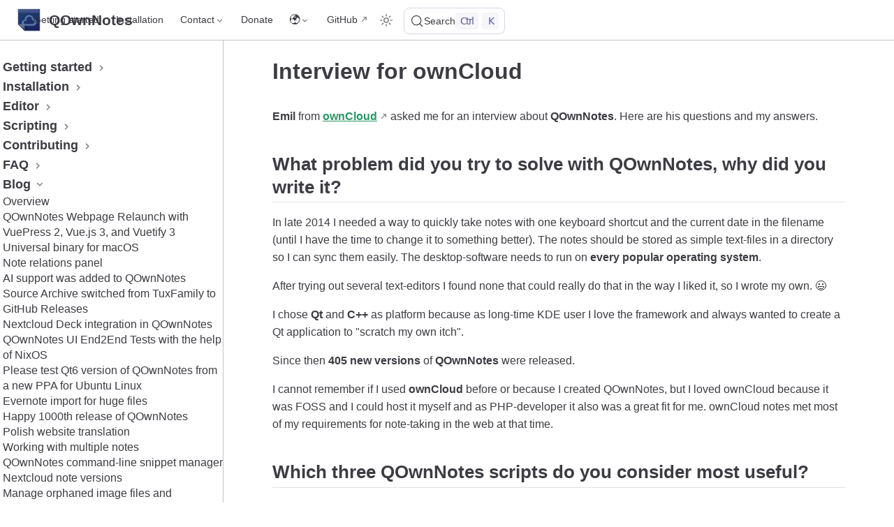

--- FILE ---
content_type: text/html
request_url: https://www.qownnotes.org/blog/2017-12-12-Interview-for-ownCloud.html
body_size: 10320
content:
<!doctype html>
<html lang="en-US">
  <head>
    <meta charset="utf-8" />
    <meta name="viewport" content="width=device-width,initial-scale=1" />
    <meta name="generator" content="VuePress 2.0.0-rc.26" />
    <style>
      :root {
        --vp-c-bg: #fff;
      }

      [data-theme='dark'] {
        --vp-c-bg: #1b1b1f;
      }

      html,
      body {
        background-color: var(--vp-c-bg);
      }
    </style>
    <script>
      const useChoice = localStorage.getItem('vuepress-color-scheme')
      const systemStatus =
        'matchMedia' in window
          ? window.matchMedia('(prefers-color-scheme: dark)').matches
          : false

      if (useChoice === 'light') {
        document.documentElement.dataset.theme = 'light'
      } else if (useChoice === 'dark' || systemStatus) {
        document.documentElement.dataset.theme = 'dark'
      }
    </script>
    <script type="application/ld+json">{"@context":"https://schema.org","@type":"Article","headline":"Interview for ownCloud","image":[""],"datePublished":"2017-12-12T12:10:43.000Z","dateModified":null,"author":[{"@type":"Person","name":"Patrizio Bekerle","twitter":"PatrizioBekerle"}]}</script><meta property="og:url" content="https://www.qownnotes.org/blog/2017-12-12-Interview-for-ownCloud.html"><meta property="og:site_name" content="QOwnNotes"><meta property="og:title" content="Interview for ownCloud"><meta property="og:description" content="Interview for ownCloud Emil from ownCloud asked me for an interview about QOwnNotes. Here are his questions and my answers. What problem did you try to solve with QOwnNotes, why..."><meta property="og:type" content="article"><meta property="og:image" content="https://www.qownnotes.org/screenshots/screenshot.png"><meta property="og:locale" content="en-US"><meta property="article:published_time" content="2017-12-12T12:10:43.000Z"><meta name="twitter:card" content="summary_large_image"><meta name="twitter:title" content="Interview for ownCloud"><meta name="twitter:description" content="Interview for ownCloud Emil from ownCloud asked me for an interview about QOwnNotes. Here are his questions and my answers. What problem did you try to solve with QOwnNotes, why..."><meta name="twitter:image" content="https://www.qownnotes.org/screenshots/screenshot.png"><meta name="twitter:creator" content="@PatrizioBekerle"><link rel="canonical" href="https://www.qownnotes.org/blog/2017-12-12-Interview-for-ownCloud.html"><link rel="alternate" type="application/atom+xml" href="https://www.qownnotes.org/feed.atom" title="QOwnNotes Atom Feed"><link rel="alternate" type="application/json" href="https://www.qownnotes.org/feed.json" title="QOwnNotes JSON Feed"><link rel="alternate" type="application/rss+xml" href="https://www.qownnotes.org/rss.xml" title="QOwnNotes RSS Feed"><meta name="theme-color" content="#3eaf7c"><meta name="apple-mobile-web-app-capable" content="yes"><meta name="apple-mobile-web-app-status-bar-style" content="black"><link rel="icon" type="image/png" sizes="128x128" href="/favicon.png"><link rel="stylesheet" href="https://cdn.jsdelivr.net/npm/@mdi/font@7.x/css/materialdesignicons.min.css"><link rel="alternate" title="QOwnNotes Releases RSS" type="application/rss+xml" href="https://feeds.feedburner.com/QOwnNotesReleases"><link rel="alternate" title="QOwnNotes Blog RSS" type="application/rss+xml" href="https://feeds.feedburner.com/QOwnNotesBlog"><link rel="me" href="https://social.qownnotes.org/@patrizio"><link rel="me" href="https://social.qownnotes.org/@qownnotes"><title>Interview for ownCloud | QOwnNotes</title><meta name="description" content="Interview for ownCloud Emil from ownCloud asked me for an interview about QOwnNotes. Here are his questions and my answers. What problem did you try to solve with QOwnNotes, why...">
    <link rel="preload" href="/assets/style.css" as="style"><link rel="stylesheet" href="/assets/style.css">
    
    
  </head>
  <body>
    <div id="app"><!--[--><div class="vp-theme-container external-link-icon" vp-container><!--[--><header class="vp-navbar" vp-navbar><div class="vp-toggle-sidebar-button" title="toggle sidebar" aria-expanded="false" role="button" tabindex="0"><div class="icon" aria-hidden="true"><span></span><span></span><span></span></div></div><span><a class="route-link" href="/"><img class="vp-site-logo" src="/favicon.png" alt="QOwnNotes"><span class="vp-site-name vp-hide-mobile" aria-hidden="true">QOwnNotes</span></a></span><div class="vp-navbar-items-wrapper" style=""><!--[--><!--]--><nav class="vp-navbar-items vp-hide-mobile" aria-label="site navigation"><!--[--><div class="vp-navbar-item"><a class="route-link auto-link" href="/getting-started/overview.html" aria-label="Getting started"><!--[--><!--[--><!--]--><!--]-->Getting started<!--[--><!--[--><!--]--><!--]--></a></div><div class="vp-navbar-item"><a class="route-link auto-link" href="/installation/" aria-label="Installation"><!--[--><!--[--><!--]--><!--]-->Installation<!--[--><!--[--><!--]--><!--]--></a></div><div class="vp-navbar-item"><div class="vp-navbar-dropdown-wrapper"><button class="vp-navbar-dropdown-title" type="button" aria-label="Contact"><span class="title">Contact</span><span class="arrow down"></span></button><button class="vp-navbar-dropdown-title-mobile" type="button" aria-label="Contact"><span class="title">Contact</span><span class="right arrow"></span></button><ul class="vp-navbar-dropdown" style="display:none;"><!--[--><li class="vp-navbar-dropdown-item"><a class="auto-link external-link" href="https://github.com/pbek/QOwnNotes/issues#support" aria-label="Ask question" rel="noopener noreferrer" target="_blank"><!--[--><!--[--><!--]--><!--]-->Ask question<!--[--><!--[--><!--]--><!--]--></a></li><li class="vp-navbar-dropdown-item"><a class="auto-link external-link" href="https://github.com/pbek/QOwnNotes/issues#feature" aria-label="Ask for feature" rel="noopener noreferrer" target="_blank"><!--[--><!--[--><!--]--><!--]-->Ask for feature<!--[--><!--[--><!--]--><!--]--></a></li><li class="vp-navbar-dropdown-item"><a class="auto-link external-link" href="https://github.com/pbek/QOwnNotes/issues#bug" aria-label="Report bug" rel="noopener noreferrer" target="_blank"><!--[--><!--[--><!--]--><!--]-->Report bug<!--[--><!--[--><!--]--><!--]--></a></li><li class="vp-navbar-dropdown-item"><a class="auto-link external-link" href="https://t.me/QOwnNotes" aria-label="Telegram Channel" rel="noopener noreferrer" target="_blank"><!--[--><!--[--><!--]--><!--]-->Telegram Channel<!--[--><!--[--><!--]--><!--]--></a></li><li class="vp-navbar-dropdown-item"><a class="auto-link external-link" href="https://matrix.to/#/#qownnotes:matrix.org" aria-label="Matrix/Element.io Room" rel="noopener noreferrer" target="_blank"><!--[--><!--[--><!--]--><!--]-->Matrix/Element.io Room<!--[--><!--[--><!--]--><!--]--></a></li><li class="vp-navbar-dropdown-item"><a class="auto-link external-link" href="https://gitter.im/qownnotes/qownnotes" aria-label="Gitter Chat" rel="noopener noreferrer" target="_blank"><!--[--><!--[--><!--]--><!--]-->Gitter Chat<!--[--><!--[--><!--]--><!--]--></a></li><li class="vp-navbar-dropdown-item"><a class="auto-link external-link" href="https://web.libera.chat/#qownnotes" aria-label="IRC Channel" rel="noopener noreferrer" target="_blank"><!--[--><!--[--><!--]--><!--]-->IRC Channel<!--[--><!--[--><!--]--><!--]--></a></li><li class="vp-navbar-dropdown-item"><a class="auto-link external-link" href="https://social.qownnotes.org/@qownnotes" aria-label="Mastodon" rel="noopener noreferrer" target="_blank"><!--[--><!--[--><!--]--><!--]-->Mastodon<!--[--><!--[--><!--]--><!--]--></a></li><li class="vp-navbar-dropdown-item"><a class="auto-link external-link" href="https://twitter.com/QOwnNotes" aria-label="Twitter" rel="noopener noreferrer" target="_blank"><!--[--><!--[--><!--]--><!--]-->Twitter<!--[--><!--[--><!--]--><!--]--></a></li><li class="vp-navbar-dropdown-item"><a class="auto-link external-link" href="https://www.facebook.com/QOwnNotes" aria-label="Facebook" rel="noopener noreferrer" target="_blank"><!--[--><!--[--><!--]--><!--]-->Facebook<!--[--><!--[--><!--]--><!--]--></a></li><!--]--></ul></div></div><div class="vp-navbar-item"><a class="route-link auto-link" href="/contributing/donate.html" aria-label="Donate"><!--[--><!--[--><!--]--><!--]-->Donate<!--[--><!--[--><!--]--><!--]--></a></div><div class="vp-navbar-item"><div class="vp-navbar-dropdown-wrapper"><button class="vp-navbar-dropdown-title" type="button" aria-label="Select language"><span class="title">🌍</span><span class="arrow down"></span></button><button class="vp-navbar-dropdown-title-mobile" type="button" aria-label="Select language"><span class="title">🌍</span><span class="right arrow"></span></button><ul class="vp-navbar-dropdown" style="display:none;"><!--[--><li class="vp-navbar-dropdown-item"><a class="route-link route-link-active auto-link" href="/blog/2017-12-12-Interview-for-ownCloud.html" aria-label="English"><!--[--><!--[--><!--]--><!--]-->English<!--[--><!--[--><!--]--><!--]--></a></li><li class="vp-navbar-dropdown-item"><a class="route-link auto-link" href="/de/" aria-label="Deutsch"><!--[--><!--[--><!--]--><!--]-->Deutsch<!--[--><!--[--><!--]--><!--]--></a></li><li class="vp-navbar-dropdown-item"><a class="route-link auto-link" href="/it/" aria-label="Italiano"><!--[--><!--[--><!--]--><!--]-->Italiano<!--[--><!--[--><!--]--><!--]--></a></li><li class="vp-navbar-dropdown-item"><a class="route-link auto-link" href="/fr/" aria-label="Français"><!--[--><!--[--><!--]--><!--]-->Français<!--[--><!--[--><!--]--><!--]--></a></li><li class="vp-navbar-dropdown-item"><a class="route-link auto-link" href="/es/" aria-label="Español"><!--[--><!--[--><!--]--><!--]-->Español<!--[--><!--[--><!--]--><!--]--></a></li><li class="vp-navbar-dropdown-item"><a class="route-link auto-link" href="/fa/" aria-label="فارسی"><!--[--><!--[--><!--]--><!--]-->فارسی<!--[--><!--[--><!--]--><!--]--></a></li><li class="vp-navbar-dropdown-item"><a class="route-link auto-link" href="/nl/" aria-label="Nederlands"><!--[--><!--[--><!--]--><!--]-->Nederlands<!--[--><!--[--><!--]--><!--]--></a></li><li class="vp-navbar-dropdown-item"><a class="route-link auto-link" href="/hu/" aria-label="Magyar"><!--[--><!--[--><!--]--><!--]-->Magyar<!--[--><!--[--><!--]--><!--]--></a></li><li class="vp-navbar-dropdown-item"><a class="route-link auto-link" href="/ar/" aria-label="العربية"><!--[--><!--[--><!--]--><!--]-->العربية<!--[--><!--[--><!--]--><!--]--></a></li><li class="vp-navbar-dropdown-item"><a class="route-link auto-link" href="/pl/" aria-label="Polski"><!--[--><!--[--><!--]--><!--]-->Polski<!--[--><!--[--><!--]--><!--]--></a></li><li class="vp-navbar-dropdown-item"><a class="route-link auto-link" href="/ko/" aria-label="한국어"><!--[--><!--[--><!--]--><!--]-->한국어<!--[--><!--[--><!--]--><!--]--></a></li><!--]--></ul></div></div><div class="vp-navbar-item"><a class="auto-link external-link" href="https://github.com/pbek/QOwnNotes" aria-label="GitHub" rel="noopener noreferrer" target="_blank"><!--[--><!--[--><!--]--><!--]-->GitHub<!--[--><!--[--><!--]--><!--]--></a></div><!--]--></nav><!--[--><!--]--><button type="button" class="vp-toggle-color-mode-button" title="toggle color mode"><svg class="light-icon" viewbox="0 0 32 32" style=""><path d="M16 12.005a4 4 0 1 1-4 4a4.005 4.005 0 0 1 4-4m0-2a6 6 0 1 0 6 6a6 6 0 0 0-6-6z" fill="currentColor"></path><path d="M5.394 6.813l1.414-1.415l3.506 3.506L8.9 10.318z" fill="currentColor"></path><path d="M2 15.005h5v2H2z" fill="currentColor"></path><path d="M5.394 25.197L8.9 21.691l1.414 1.415l-3.506 3.505z" fill="currentColor"></path><path d="M15 25.005h2v5h-2z" fill="currentColor"></path><path d="M21.687 23.106l1.414-1.415l3.506 3.506l-1.414 1.414z" fill="currentColor"></path><path d="M25 15.005h5v2h-5z" fill="currentColor"></path><path d="M21.687 8.904l3.506-3.506l1.414 1.415l-3.506 3.505z" fill="currentColor"></path><path d="M15 2.005h2v5h-2z" fill="currentColor"></path></svg><svg class="dark-icon" viewbox="0 0 32 32" style="display:none;"><path d="M13.502 5.414a15.075 15.075 0 0 0 11.594 18.194a11.113 11.113 0 0 1-7.975 3.39c-.138 0-.278.005-.418 0a11.094 11.094 0 0 1-3.2-21.584M14.98 3a1.002 1.002 0 0 0-.175.016a13.096 13.096 0 0 0 1.825 25.981c.164.006.328 0 .49 0a13.072 13.072 0 0 0 10.703-5.555a1.01 1.01 0 0 0-.783-1.565A13.08 13.08 0 0 1 15.89 4.38A1.015 1.015 0 0 0 14.98 3z" fill="currentColor"></path></svg></button><!--[--><div id="docsearch-container" style="display:none;"></div><div class="docsearch-placeholder"><button type="button" aria-label="Search" aria-keyshortcuts="Control+k" class="DocSearch DocSearch-Button"><span class="DocSearch-Button-Container"><svg width="20" height="20" viewBox="0 0 24 24" aria-hidden="true" class="DocSearch-Search-Icon"><circle cx="11" cy="11" r="8" stroke="currentColor" fill="none" stroke-width="1.4"></circle><path d="m21 21-4.3-4.3" stroke="currentColor" fill="none" stroke-linecap="round" stroke-linejoin="round"></path></svg><span class="DocSearch-Button-Placeholder">Search</span></span><span class="DocSearch-Button-Keys"><kbd class="DocSearch-Button-Key DocSearch-Button-Key--ctrl">Ctrl</kbd><kbd class="DocSearch-Button-Key">K</kbd></span></button></div><!--]--></div></header><!--]--><div class="vp-sidebar-mask"></div><!--[--><aside class="vp-sidebar" vp-sidebar><nav class="vp-navbar-items" aria-label="site navigation"><!--[--><div class="vp-navbar-item"><a class="route-link auto-link" href="/getting-started/overview.html" aria-label="Getting started"><!--[--><!--[--><!--]--><!--]-->Getting started<!--[--><!--[--><!--]--><!--]--></a></div><div class="vp-navbar-item"><a class="route-link auto-link" href="/installation/" aria-label="Installation"><!--[--><!--[--><!--]--><!--]-->Installation<!--[--><!--[--><!--]--><!--]--></a></div><div class="vp-navbar-item"><div class="vp-navbar-dropdown-wrapper"><button class="vp-navbar-dropdown-title" type="button" aria-label="Contact"><span class="title">Contact</span><span class="arrow down"></span></button><button class="vp-navbar-dropdown-title-mobile" type="button" aria-label="Contact"><span class="title">Contact</span><span class="right arrow"></span></button><ul class="vp-navbar-dropdown" style="display:none;"><!--[--><li class="vp-navbar-dropdown-item"><a class="auto-link external-link" href="https://github.com/pbek/QOwnNotes/issues#support" aria-label="Ask question" rel="noopener noreferrer" target="_blank"><!--[--><!--[--><!--]--><!--]-->Ask question<!--[--><!--[--><!--]--><!--]--></a></li><li class="vp-navbar-dropdown-item"><a class="auto-link external-link" href="https://github.com/pbek/QOwnNotes/issues#feature" aria-label="Ask for feature" rel="noopener noreferrer" target="_blank"><!--[--><!--[--><!--]--><!--]-->Ask for feature<!--[--><!--[--><!--]--><!--]--></a></li><li class="vp-navbar-dropdown-item"><a class="auto-link external-link" href="https://github.com/pbek/QOwnNotes/issues#bug" aria-label="Report bug" rel="noopener noreferrer" target="_blank"><!--[--><!--[--><!--]--><!--]-->Report bug<!--[--><!--[--><!--]--><!--]--></a></li><li class="vp-navbar-dropdown-item"><a class="auto-link external-link" href="https://t.me/QOwnNotes" aria-label="Telegram Channel" rel="noopener noreferrer" target="_blank"><!--[--><!--[--><!--]--><!--]-->Telegram Channel<!--[--><!--[--><!--]--><!--]--></a></li><li class="vp-navbar-dropdown-item"><a class="auto-link external-link" href="https://matrix.to/#/#qownnotes:matrix.org" aria-label="Matrix/Element.io Room" rel="noopener noreferrer" target="_blank"><!--[--><!--[--><!--]--><!--]-->Matrix/Element.io Room<!--[--><!--[--><!--]--><!--]--></a></li><li class="vp-navbar-dropdown-item"><a class="auto-link external-link" href="https://gitter.im/qownnotes/qownnotes" aria-label="Gitter Chat" rel="noopener noreferrer" target="_blank"><!--[--><!--[--><!--]--><!--]-->Gitter Chat<!--[--><!--[--><!--]--><!--]--></a></li><li class="vp-navbar-dropdown-item"><a class="auto-link external-link" href="https://web.libera.chat/#qownnotes" aria-label="IRC Channel" rel="noopener noreferrer" target="_blank"><!--[--><!--[--><!--]--><!--]-->IRC Channel<!--[--><!--[--><!--]--><!--]--></a></li><li class="vp-navbar-dropdown-item"><a class="auto-link external-link" href="https://social.qownnotes.org/@qownnotes" aria-label="Mastodon" rel="noopener noreferrer" target="_blank"><!--[--><!--[--><!--]--><!--]-->Mastodon<!--[--><!--[--><!--]--><!--]--></a></li><li class="vp-navbar-dropdown-item"><a class="auto-link external-link" href="https://twitter.com/QOwnNotes" aria-label="Twitter" rel="noopener noreferrer" target="_blank"><!--[--><!--[--><!--]--><!--]-->Twitter<!--[--><!--[--><!--]--><!--]--></a></li><li class="vp-navbar-dropdown-item"><a class="auto-link external-link" href="https://www.facebook.com/QOwnNotes" aria-label="Facebook" rel="noopener noreferrer" target="_blank"><!--[--><!--[--><!--]--><!--]-->Facebook<!--[--><!--[--><!--]--><!--]--></a></li><!--]--></ul></div></div><div class="vp-navbar-item"><a class="route-link auto-link" href="/contributing/donate.html" aria-label="Donate"><!--[--><!--[--><!--]--><!--]-->Donate<!--[--><!--[--><!--]--><!--]--></a></div><div class="vp-navbar-item"><div class="vp-navbar-dropdown-wrapper"><button class="vp-navbar-dropdown-title" type="button" aria-label="Select language"><span class="title">🌍</span><span class="arrow down"></span></button><button class="vp-navbar-dropdown-title-mobile" type="button" aria-label="Select language"><span class="title">🌍</span><span class="right arrow"></span></button><ul class="vp-navbar-dropdown" style="display:none;"><!--[--><li class="vp-navbar-dropdown-item"><a class="route-link route-link-active auto-link" href="/blog/2017-12-12-Interview-for-ownCloud.html" aria-label="English"><!--[--><!--[--><!--]--><!--]-->English<!--[--><!--[--><!--]--><!--]--></a></li><li class="vp-navbar-dropdown-item"><a class="route-link auto-link" href="/de/" aria-label="Deutsch"><!--[--><!--[--><!--]--><!--]-->Deutsch<!--[--><!--[--><!--]--><!--]--></a></li><li class="vp-navbar-dropdown-item"><a class="route-link auto-link" href="/it/" aria-label="Italiano"><!--[--><!--[--><!--]--><!--]-->Italiano<!--[--><!--[--><!--]--><!--]--></a></li><li class="vp-navbar-dropdown-item"><a class="route-link auto-link" href="/fr/" aria-label="Français"><!--[--><!--[--><!--]--><!--]-->Français<!--[--><!--[--><!--]--><!--]--></a></li><li class="vp-navbar-dropdown-item"><a class="route-link auto-link" href="/es/" aria-label="Español"><!--[--><!--[--><!--]--><!--]-->Español<!--[--><!--[--><!--]--><!--]--></a></li><li class="vp-navbar-dropdown-item"><a class="route-link auto-link" href="/fa/" aria-label="فارسی"><!--[--><!--[--><!--]--><!--]-->فارسی<!--[--><!--[--><!--]--><!--]--></a></li><li class="vp-navbar-dropdown-item"><a class="route-link auto-link" href="/nl/" aria-label="Nederlands"><!--[--><!--[--><!--]--><!--]-->Nederlands<!--[--><!--[--><!--]--><!--]--></a></li><li class="vp-navbar-dropdown-item"><a class="route-link auto-link" href="/hu/" aria-label="Magyar"><!--[--><!--[--><!--]--><!--]-->Magyar<!--[--><!--[--><!--]--><!--]--></a></li><li class="vp-navbar-dropdown-item"><a class="route-link auto-link" href="/ar/" aria-label="العربية"><!--[--><!--[--><!--]--><!--]-->العربية<!--[--><!--[--><!--]--><!--]--></a></li><li class="vp-navbar-dropdown-item"><a class="route-link auto-link" href="/pl/" aria-label="Polski"><!--[--><!--[--><!--]--><!--]-->Polski<!--[--><!--[--><!--]--><!--]--></a></li><li class="vp-navbar-dropdown-item"><a class="route-link auto-link" href="/ko/" aria-label="한국어"><!--[--><!--[--><!--]--><!--]-->한국어<!--[--><!--[--><!--]--><!--]--></a></li><!--]--></ul></div></div><div class="vp-navbar-item"><a class="auto-link external-link" href="https://github.com/pbek/QOwnNotes" aria-label="GitHub" rel="noopener noreferrer" target="_blank"><!--[--><!--[--><!--]--><!--]-->GitHub<!--[--><!--[--><!--]--><!--]--></a></div><!--]--></nav><!--[--><!--]--><ul class="vp-sidebar-items"><!--[--><li><p tabindex="0" class="vp-sidebar-item vp-sidebar-heading collapsible">Getting started <span class="right arrow"></span></p><ul class="vp-sidebar-children" style="display:none;"><!--[--><li><a class="route-link auto-link vp-sidebar-item" href="/getting-started/overview.html" aria-label="Overview"><!--[--><!--[--><!--]--><!--]-->Overview<!--[--><!--[--><!--]--><!--]--></a><!----></li><li><a class="route-link auto-link vp-sidebar-item" href="/getting-started/concept.html" aria-label="Concept"><!--[--><!--[--><!--]--><!--]-->Concept<!--[--><!--[--><!--]--><!--]--></a><!----></li><li><a class="route-link auto-link vp-sidebar-item" href="/getting-started/demo.html" aria-label="QOwnNotes Demo"><!--[--><!--[--><!--]--><!--]-->QOwnNotes Demo<!--[--><!--[--><!--]--><!--]--></a><!----></li><li><a class="route-link auto-link vp-sidebar-item" href="/getting-started/markdown.html" aria-label="Markdown Cheatsheet"><!--[--><!--[--><!--]--><!--]-->Markdown Cheatsheet<!--[--><!--[--><!--]--><!--]--></a><!----></li><li><a class="route-link auto-link vp-sidebar-item" href="/getting-started/importing-notes.html" aria-label="Importing notes"><!--[--><!--[--><!--]--><!--]-->Importing notes<!--[--><!--[--><!--]--><!--]--></a><!----></li><li><a class="route-link auto-link vp-sidebar-item" href="/getting-started/cli-parameters.html" aria-label="Command line interface parameters"><!--[--><!--[--><!--]--><!--]-->Command line interface parameters<!--[--><!--[--><!--]--><!--]--></a><!----></li><li><a class="route-link auto-link vp-sidebar-item" href="/getting-started/browser-extension.html" aria-label="QOwnNotes Web Companion browser extension"><!--[--><!--[--><!--]--><!--]-->QOwnNotes Web Companion browser extension<!--[--><!--[--><!--]--><!--]--></a><!----></li><li><a class="route-link auto-link vp-sidebar-item" href="/getting-started/command-line-snippet-manager.html" aria-label="Command-line Snippet Manager"><!--[--><!--[--><!--]--><!--]-->Command-line Snippet Manager<!--[--><!--[--><!--]--><!--]--></a><!----></li><li><a class="route-link auto-link vp-sidebar-item" href="/getting-started/web-app.html" aria-label="QOwnNotes Web App"><!--[--><!--[--><!--]--><!--]-->QOwnNotes Web App<!--[--><!--[--><!--]--><!--]--></a><!----></li><li><a class="route-link auto-link vp-sidebar-item" href="/getting-started/qownnotesapi.html" aria-label="QOwnNotesAPI Nextcloud App"><!--[--><!--[--><!--]--><!--]-->QOwnNotesAPI Nextcloud App<!--[--><!--[--><!--]--><!--]--></a><!----></li><li><a class="route-link auto-link vp-sidebar-item" href="/getting-started/note-relations.html" aria-label="Note relations panel"><!--[--><!--[--><!--]--><!--]-->Note relations panel<!--[--><!--[--><!--]--><!--]--></a><!----></li><li><a class="route-link auto-link vp-sidebar-item" href="/getting-started/searching.html" aria-label="Searching for notes"><!--[--><!--[--><!--]--><!--]-->Searching for notes<!--[--><!--[--><!--]--><!--]--></a><!----></li><li><a class="route-link auto-link vp-sidebar-item" href="/getting-started/shortcuts.html" aria-label="Shortcuts"><!--[--><!--[--><!--]--><!--]-->Shortcuts<!--[--><!--[--><!--]--><!--]--></a><!----></li><li><a class="route-link auto-link vp-sidebar-item" href="/getting-started/git-versioning.html" aria-label="Git versioning"><!--[--><!--[--><!--]--><!--]-->Git versioning<!--[--><!--[--><!--]--><!--]--></a><!----></li><!--]--></ul></li><li><p tabindex="0" class="vp-sidebar-item vp-sidebar-heading collapsible">Installation <span class="right arrow"></span></p><ul class="vp-sidebar-children" style="display:none;"><!--[--><li><a class="route-link auto-link vp-sidebar-item" href="/installation/" aria-label="Installation"><!--[--><!--[--><!--]--><!--]-->Installation<!--[--><!--[--><!--]--><!--]--></a><!----></li><li><a class="route-link auto-link vp-sidebar-item" href="/installation/ubuntu.html" aria-label="Install on Ubuntu Linux, elementary OS and Linux Mint"><!--[--><!--[--><!--]--><!--]-->Install on Ubuntu Linux, elementary OS and Linux Mint<!--[--><!--[--><!--]--><!--]--></a><!----></li><li><a class="route-link auto-link vp-sidebar-item" href="/installation/windows.html" aria-label="Install on Microsoft Windows™"><!--[--><!--[--><!--]--><!--]-->Install on Microsoft Windows™<!--[--><!--[--><!--]--><!--]--></a><!----></li><li><a class="route-link auto-link vp-sidebar-item" href="/installation/macos.html" aria-label="Install on macOS™"><!--[--><!--[--><!--]--><!--]-->Install on macOS™<!--[--><!--[--><!--]--><!--]--></a><!----></li><li><a class="route-link auto-link vp-sidebar-item" href="/installation/debian.html" aria-label="Install on Debian Linux"><!--[--><!--[--><!--]--><!--]-->Install on Debian Linux<!--[--><!--[--><!--]--><!--]--></a><!----></li><li><a class="route-link auto-link vp-sidebar-item" href="/installation/opensuse.html" aria-label="Install on openSUSE Linux"><!--[--><!--[--><!--]--><!--]-->Install on openSUSE Linux<!--[--><!--[--><!--]--><!--]--></a><!----></li><li><a class="route-link auto-link vp-sidebar-item" href="/installation/fedora.html" aria-label="Install on Fedora Linux"><!--[--><!--[--><!--]--><!--]-->Install on Fedora Linux<!--[--><!--[--><!--]--><!--]--></a><!----></li><li><a class="route-link auto-link vp-sidebar-item" href="/installation/snap.html" aria-label="Install as Snap"><!--[--><!--[--><!--]--><!--]-->Install as Snap<!--[--><!--[--><!--]--><!--]--></a><!----></li><li><a class="route-link auto-link vp-sidebar-item" href="/installation/flatpak.html" aria-label="Install as Flatpak"><!--[--><!--[--><!--]--><!--]-->Install as Flatpak<!--[--><!--[--><!--]--><!--]--></a><!----></li><li><a class="route-link auto-link vp-sidebar-item" href="/installation/appimage.html" aria-label="Install as AppImage"><!--[--><!--[--><!--]--><!--]-->Install as AppImage<!--[--><!--[--><!--]--><!--]--></a><!----></li><li><a class="route-link auto-link vp-sidebar-item" href="/installation/nix.html" aria-label="Install via Nix"><!--[--><!--[--><!--]--><!--]-->Install via Nix<!--[--><!--[--><!--]--><!--]--></a><!----></li><li><a class="route-link auto-link vp-sidebar-item" href="/installation/arch.html" aria-label="Install on Arch Linux"><!--[--><!--[--><!--]--><!--]-->Install on Arch Linux<!--[--><!--[--><!--]--><!--]--></a><!----></li><li><a class="route-link auto-link vp-sidebar-item" href="/installation/solus.html" aria-label="Install on Solus"><!--[--><!--[--><!--]--><!--]-->Install on Solus<!--[--><!--[--><!--]--><!--]--></a><!----></li><li><a class="route-link auto-link vp-sidebar-item" href="/installation/kaos.html" aria-label="Install on KaOS Linux"><!--[--><!--[--><!--]--><!--]-->Install on KaOS Linux<!--[--><!--[--><!--]--><!--]--></a><!----></li><li><a class="route-link auto-link vp-sidebar-item" href="/installation/centos.html" aria-label="Install on CentOS Linux"><!--[--><!--[--><!--]--><!--]-->Install on CentOS Linux<!--[--><!--[--><!--]--><!--]--></a><!----></li><li><a class="route-link auto-link vp-sidebar-item" href="/installation/raspberry-pi-os.html" aria-label="Install on Raspberry Pi OS"><!--[--><!--[--><!--]--><!--]-->Install on Raspberry Pi OS<!--[--><!--[--><!--]--><!--]--></a><!----></li><li><a class="route-link auto-link vp-sidebar-item" href="/installation/gentoo.html" aria-label="Install on Gentoo Linux"><!--[--><!--[--><!--]--><!--]-->Install on Gentoo Linux<!--[--><!--[--><!--]--><!--]--></a><!----></li><li><a class="route-link auto-link vp-sidebar-item" href="/installation/funtoo.html" aria-label="Install on Funtoo Linux"><!--[--><!--[--><!--]--><!--]-->Install on Funtoo Linux<!--[--><!--[--><!--]--><!--]--></a><!----></li><li><a class="route-link auto-link vp-sidebar-item" href="/installation/void.html" aria-label="Install on Void Linux"><!--[--><!--[--><!--]--><!--]-->Install on Void Linux<!--[--><!--[--><!--]--><!--]--></a><!----></li><li><a class="route-link auto-link vp-sidebar-item" href="/installation/slackware.html" aria-label="Install on Slackware Linux"><!--[--><!--[--><!--]--><!--]-->Install on Slackware Linux<!--[--><!--[--><!--]--><!--]--></a><!----></li><li><a class="route-link auto-link vp-sidebar-item" href="/installation/freebsd.html" aria-label="Install on FreeBSD"><!--[--><!--[--><!--]--><!--]-->Install on FreeBSD<!--[--><!--[--><!--]--><!--]--></a><!----></li><li><a class="route-link auto-link vp-sidebar-item" href="/installation/building.html" aria-label="Building QOwnNotes"><!--[--><!--[--><!--]--><!--]-->Building QOwnNotes<!--[--><!--[--><!--]--><!--]--></a><!----></li><!--]--></ul></li><li><p tabindex="0" class="vp-sidebar-item vp-sidebar-heading collapsible">Editor <span class="right arrow"></span></p><ul class="vp-sidebar-children" style="display:none;"><!--[--><li><a class="route-link auto-link vp-sidebar-item" href="/editor/spellchecking.html" aria-label="Spellchecking"><!--[--><!--[--><!--]--><!--]-->Spellchecking<!--[--><!--[--><!--]--><!--]--></a><!----></li><li><a class="route-link auto-link vp-sidebar-item" href="/editor/ai.html" aria-label="AI support"><!--[--><!--[--><!--]--><!--]-->AI support<!--[--><!--[--><!--]--><!--]--></a><!----></li><li><a class="route-link auto-link vp-sidebar-item" href="/editor/time-formats.html" aria-label="Time formats"><!--[--><!--[--><!--]--><!--]-->Time formats<!--[--><!--[--><!--]--><!--]--></a><!----></li><!--]--></ul></li><li><p tabindex="0" class="vp-sidebar-item vp-sidebar-heading collapsible">Scripting <span class="right arrow"></span></p><ul class="vp-sidebar-children" style="display:none;"><!--[--><li><a class="route-link auto-link vp-sidebar-item" href="/scripting/" aria-label="QOwnNotes Scripting"><!--[--><!--[--><!--]--><!--]-->QOwnNotes Scripting<!--[--><!--[--><!--]--><!--]--></a><!----></li><li><a class="route-link auto-link vp-sidebar-item" href="/scripting/methods-and-objects.html" aria-label="Methods and objects QOwnNotes provides"><!--[--><!--[--><!--]--><!--]-->Methods and objects QOwnNotes provides<!--[--><!--[--><!--]--><!--]--></a><!----></li><li><a class="route-link auto-link vp-sidebar-item" href="/scripting/hooks.html" aria-label="Hooks"><!--[--><!--[--><!--]--><!--]-->Hooks<!--[--><!--[--><!--]--><!--]--></a><!----></li><li><a class="route-link auto-link vp-sidebar-item" href="/scripting/classes.html" aria-label="Exposed classes"><!--[--><!--[--><!--]--><!--]-->Exposed classes<!--[--><!--[--><!--]--><!--]--></a><!----></li><!--]--></ul></li><li><p tabindex="0" class="vp-sidebar-item vp-sidebar-heading collapsible">Contributing <span class="right arrow"></span></p><ul class="vp-sidebar-children" style="display:none;"><!--[--><li><a class="route-link auto-link vp-sidebar-item" href="/contributing/get-involved.html" aria-label="Getting involved"><!--[--><!--[--><!--]--><!--]-->Getting involved<!--[--><!--[--><!--]--><!--]--></a><!----></li><li><a class="route-link auto-link vp-sidebar-item" href="/contributing/code-of-conduct.html" aria-label="Code of Conduct"><!--[--><!--[--><!--]--><!--]-->Code of Conduct<!--[--><!--[--><!--]--><!--]--></a><!----></li><li><a class="route-link auto-link vp-sidebar-item" href="/contributing/maintainers.html" aria-label="Maintainers"><!--[--><!--[--><!--]--><!--]-->Maintainers<!--[--><!--[--><!--]--><!--]--></a><!----></li><li><a class="route-link auto-link vp-sidebar-item" href="/contributing/translation.html" aria-label="Translation"><!--[--><!--[--><!--]--><!--]-->Translation<!--[--><!--[--><!--]--><!--]--></a><!----></li><li><a class="route-link auto-link vp-sidebar-item" href="/contributing/donate.html" aria-label="Donate"><!--[--><!--[--><!--]--><!--]-->Donate<!--[--><!--[--><!--]--><!--]--></a><!----></li><li><a class="route-link auto-link vp-sidebar-item" href="/contributing/sponsors.html" aria-label="Sponsors"><!--[--><!--[--><!--]--><!--]-->Sponsors<!--[--><!--[--><!--]--><!--]--></a><!----></li><!--]--></ul></li><li><p tabindex="0" class="vp-sidebar-item vp-sidebar-heading collapsible">FAQ <span class="right arrow"></span></p><ul class="vp-sidebar-children" style="display:none;"><!--[--><li><a class="route-link auto-link vp-sidebar-item" href="/faq/preview-without-edit.html" aria-label="How can I just show the preview panel without the note edit panel?"><!--[--><!--[--><!--]--><!--]-->How can I just show the preview panel without the note edit panel?<!--[--><!--[--><!--]--><!--]--></a><!----></li><li><a class="route-link auto-link vp-sidebar-item" href="/faq/references.html" aria-label="Where can I find what other people said about QOwnNotes?"><!--[--><!--[--><!--]--><!--]-->Where can I find what other people said about QOwnNotes?<!--[--><!--[--><!--]--><!--]--></a><!----></li><li><a class="route-link auto-link vp-sidebar-item" href="/faq/metrics.html" aria-label="Why metrics?"><!--[--><!--[--><!--]--><!--]-->Why metrics?<!--[--><!--[--><!--]--><!--]--></a><!----></li><!--]--></ul></li><li><p tabindex="0" class="vp-sidebar-item vp-sidebar-heading active collapsible">Blog <span class="down arrow"></span></p><ul class="vp-sidebar-children" style=""><!--[--><li><a class="route-link route-link-active auto-link vp-sidebar-item" href="/blog/" aria-label="Overview"><!--[--><!--[--><!--]--><!--]-->Overview<!--[--><!--[--><!--]--><!--]--></a><!----></li><li><a class="route-link auto-link vp-sidebar-item" href="/blog/2025-12-30-QOwnNotes-Webpage-Relaunch-with-VuePress-2-Vue-3-and-Vuetify-3.html" aria-label="QOwnNotes Webpage Relaunch with VuePress 2, Vue.js 3, and Vuetify 3"><!--[--><!--[--><!--]--><!--]-->QOwnNotes Webpage Relaunch with VuePress 2, Vue.js 3, and Vuetify 3<!--[--><!--[--><!--]--><!--]--></a><!----></li><li><a class="route-link auto-link vp-sidebar-item" href="/blog/2025-07-22-Universal-binary-for-macOS.html" aria-label="Universal binary for macOS"><!--[--><!--[--><!--]--><!--]-->Universal binary for macOS<!--[--><!--[--><!--]--><!--]--></a><!----></li><li><a class="route-link auto-link vp-sidebar-item" href="/blog/2025-03-14-Note-relations-panel.html" aria-label="Note relations panel"><!--[--><!--[--><!--]--><!--]-->Note relations panel<!--[--><!--[--><!--]--><!--]--></a><!----></li><li><a class="route-link auto-link vp-sidebar-item" href="/blog/2024-05-17-AI-support-was-added-to-QOwnNotes.html" aria-label="AI support was added to QOwnNotes"><!--[--><!--[--><!--]--><!--]-->AI support was added to QOwnNotes<!--[--><!--[--><!--]--><!--]--></a><!----></li><li><a class="route-link auto-link vp-sidebar-item" href="/blog/2023-07-12-Source-Archive-switched-from-TuxFamily-to-GitHub-Releases.html" aria-label="Source Archive switched from TuxFamily to GitHub Releases"><!--[--><!--[--><!--]--><!--]-->Source Archive switched from TuxFamily to GitHub Releases<!--[--><!--[--><!--]--><!--]--></a><!----></li><li><a class="route-link auto-link vp-sidebar-item" href="/blog/2023-06-17-Nextcloud-Deck-integration-in-QOwnNotes.html" aria-label="Nextcloud Deck integration in QOwnNotes"><!--[--><!--[--><!--]--><!--]-->Nextcloud Deck integration in QOwnNotes<!--[--><!--[--><!--]--><!--]--></a><!----></li><li><a class="route-link auto-link vp-sidebar-item" href="/blog/2023-06-17-QOwnNotes-UI-End2End-Tests-with-the-help-of-NixOS.html" aria-label="QOwnNotes UI End2End Tests with the help of NixOS"><!--[--><!--[--><!--]--><!--]-->QOwnNotes UI End2End Tests with the help of NixOS<!--[--><!--[--><!--]--><!--]--></a><!----></li><li><a class="route-link auto-link vp-sidebar-item" href="/blog/2023-02-03-Test-Qt6-version-of-QOwnNotes-from-a-new-PPA-for-Ubuntu-Linux.html" aria-label="Please test Qt6 version of QOwnNotes from a new PPA for Ubuntu Linux"><!--[--><!--[--><!--]--><!--]-->Please test Qt6 version of QOwnNotes from a new PPA for Ubuntu Linux<!--[--><!--[--><!--]--><!--]--></a><!----></li><li><a class="route-link auto-link vp-sidebar-item" href="/blog/2023-01-29-Evernote-import-for-huge-files.html" aria-label="Evernote import for huge files"><!--[--><!--[--><!--]--><!--]-->Evernote import for huge files<!--[--><!--[--><!--]--><!--]--></a><!----></li><li><a class="route-link auto-link vp-sidebar-item" href="/blog/2022-12-06-Happy-1000th-release-of-QOwnNotes.html" aria-label="Happy 1000th release of QOwnNotes"><!--[--><!--[--><!--]--><!--]-->Happy 1000th release of QOwnNotes<!--[--><!--[--><!--]--><!--]--></a><!----></li><li><a class="route-link auto-link vp-sidebar-item" href="/blog/2022-10-15-Polish-website-translation.html" aria-label="Polish website translation"><!--[--><!--[--><!--]--><!--]-->Polish website translation<!--[--><!--[--><!--]--><!--]--></a><!----></li><li><a class="route-link auto-link vp-sidebar-item" href="/blog/2022-07-28-Working-with-multiple-notes.html" aria-label="Working with multiple notes"><!--[--><!--[--><!--]--><!--]-->Working with multiple notes<!--[--><!--[--><!--]--><!--]--></a><!----></li><li><a class="route-link auto-link vp-sidebar-item" href="/blog/2021-11-23-QOwnNotes-command-line-snippet-manager.html" aria-label="QOwnNotes command-line snippet manager"><!--[--><!--[--><!--]--><!--]-->QOwnNotes command-line snippet manager<!--[--><!--[--><!--]--><!--]--></a><!----></li><li><a class="route-link auto-link vp-sidebar-item" href="/blog/2021-11-15-Nextcloud-note-versions.html" aria-label="Nextcloud note versions"><!--[--><!--[--><!--]--><!--]-->Nextcloud note versions<!--[--><!--[--><!--]--><!--]--></a><!----></li><li><a class="route-link auto-link vp-sidebar-item" href="/blog/2021-11-11-Manage-orphaned-image-files-and-attachments.html" aria-label="Manage orphaned image files and attachments"><!--[--><!--[--><!--]--><!--]-->Manage orphaned image files and attachments<!--[--><!--[--><!--]--><!--]--></a><!----></li><li><a class="route-link auto-link vp-sidebar-item" href="/blog/2021-10-25-Linking-of-note-headings.html" aria-label="Linking of note headings"><!--[--><!--[--><!--]--><!--]-->Linking of note headings<!--[--><!--[--><!--]--><!--]--></a><!----></li><li><a class="route-link auto-link vp-sidebar-item" href="/blog/2021-08-31-Tor-Hidden-Service-Webpage.html" aria-label="Tor Hidden Service Webpage"><!--[--><!--[--><!--]--><!--]-->Tor Hidden Service Webpage<!--[--><!--[--><!--]--><!--]--></a><!----></li><li><a class="route-link auto-link vp-sidebar-item" href="/blog/2021-08-25-Use-workspaces-to-manage-different-kayouts-of-the-user-interface.html" aria-label="Use workspaces to manage different layouts of the user interface"><!--[--><!--[--><!--]--><!--]-->Use workspaces to manage different layouts of the user interface<!--[--><!--[--><!--]--><!--]--></a><!----></li><li><a class="route-link auto-link vp-sidebar-item" href="/blog/2021-08-25-Auto-complete-in-note-editor.html" aria-label="Auto-complete text in note editor"><!--[--><!--[--><!--]--><!--]-->Auto-complete text in note editor<!--[--><!--[--><!--]--><!--]--></a><!----></li><li><a class="route-link auto-link vp-sidebar-item" href="/blog/2021-08-22-Open-links-in-the-note-editor.html" aria-label="Open links in the note editor"><!--[--><!--[--><!--]--><!--]-->Open links in the note editor<!--[--><!--[--><!--]--><!--]--></a><!----></li><li><a class="route-link auto-link vp-sidebar-item" href="/blog/2021-08-21-Solve-simple-equations-in-the-note-editor.html" aria-label="Solve simple equations in the note editor"><!--[--><!--[--><!--]--><!--]-->Solve simple equations in the note editor<!--[--><!--[--><!--]--><!--]--></a><!----></li><li><a class="route-link auto-link vp-sidebar-item" href="/blog/2021-08-21-Auto-format-markdown-tables.html" aria-label="Auto-format Markdown tables"><!--[--><!--[--><!--]--><!--]-->Auto-format Markdown tables<!--[--><!--[--><!--]--><!--]--></a><!----></li><li><a class="route-link auto-link vp-sidebar-item" href="/blog/2021-08-20-QOwnNotes-Mastodon-page.html" aria-label="QOwnNotes Mastodon page"><!--[--><!--[--><!--]--><!--]-->QOwnNotes Mastodon page<!--[--><!--[--><!--]--><!--]--></a><!----></li><li><a class="route-link auto-link vp-sidebar-item" href="/blog/2021-08-20-Repository-for-Debian-11.html" aria-label="Repository for Debian 11"><!--[--><!--[--><!--]--><!--]-->Repository for Debian 11<!--[--><!--[--><!--]--><!--]--></a><!----></li><li><a class="route-link auto-link vp-sidebar-item" href="/blog/2021-07-18-Joplin-import.html" aria-label="Joplin import"><!--[--><!--[--><!--]--><!--]-->Joplin import<!--[--><!--[--><!--]--><!--]--></a><!----></li><li><a class="route-link auto-link vp-sidebar-item" href="/blog/2021-05-02-Send-photos-from-your-mobile-phone-to-QOwnNotes-on-the-desktop.html" aria-label="Send photos from your mobile phone to QOwnNotes on the desktop"><!--[--><!--[--><!--]--><!--]-->Send photos from your mobile phone to QOwnNotes on the desktop<!--[--><!--[--><!--]--><!--]--></a><!----></li><li><a class="route-link auto-link vp-sidebar-item" href="/blog/2021-01-28-Four-new-languages-added-to-the-website.html" aria-label="Four new languages added to the website"><!--[--><!--[--><!--]--><!--]-->Four new languages added to the website<!--[--><!--[--><!--]--><!--]--></a><!----></li><li><a class="route-link auto-link vp-sidebar-item" href="/blog/2021-01-16-QOwnNotes-Demo.html" aria-label="QOwnNotes Demo"><!--[--><!--[--><!--]--><!--]-->QOwnNotes Demo<!--[--><!--[--><!--]--><!--]--></a><!----></li><li><a class="route-link auto-link vp-sidebar-item" href="/blog/2020-11-10-Markdown-explanation.html" aria-label="Markdown explanation"><!--[--><!--[--><!--]--><!--]-->Markdown explanation<!--[--><!--[--><!--]--><!--]--></a><!----></li><li><a class="route-link auto-link vp-sidebar-item" href="/blog/2020-11-10-Webpage-translation.html" aria-label="Webpage translation"><!--[--><!--[--><!--]--><!--]-->Webpage translation<!--[--><!--[--><!--]--><!--]--></a><!----></li><li><a class="route-link auto-link vp-sidebar-item" href="/blog/2020-11-08-QOwnNotes-for-Ubuntu-21.04-Hirsute-Hippo.html" aria-label="QOwnNotes for Ubuntu 21.04 Hirsute Hippo"><!--[--><!--[--><!--]--><!--]-->QOwnNotes for Ubuntu 21.04 Hirsute Hippo<!--[--><!--[--><!--]--><!--]--></a><!----></li><li><a class="route-link auto-link vp-sidebar-item" href="/blog/2020-10-27-QOwnNotes-for-Fedora-33.html" aria-label="QOwnNotes for Fedora 33"><!--[--><!--[--><!--]--><!--]-->QOwnNotes for Fedora 33<!--[--><!--[--><!--]--><!--]--></a><!----></li><li><a class="route-link auto-link vp-sidebar-item" href="/blog/2020-10-26-Release-and-blog-posting-automation.html" aria-label="Release and blog posting automation"><!--[--><!--[--><!--]--><!--]-->Release and blog posting automation<!--[--><!--[--><!--]--><!--]--></a><!----></li><li><a class="route-link auto-link vp-sidebar-item" href="/blog/2020-10-26-Legacy-update-service-up-again.html" aria-label="Legacy update service up again"><!--[--><!--[--><!--]--><!--]-->Legacy update service up again<!--[--><!--[--><!--]--><!--]--></a><!----></li><li><a class="route-link auto-link vp-sidebar-item" href="/blog/2020-10-23-RSS-Feeds-are-back-in-place.html" aria-label="RSS Feeds are back in place"><!--[--><!--[--><!--]--><!--]-->RSS Feeds are back in place<!--[--><!--[--><!--]--><!--]--></a><!----></li><li><a class="route-link auto-link vp-sidebar-item" href="/blog/2019-08-12-Time-Flies-Podcast-episode-with-interview-about-QOwnNotes.html" aria-label="Time Flies Podcast episode with interview about QOwnNotes"><!--[--><!--[--><!--]--><!--]-->Time Flies Podcast episode with interview about QOwnNotes<!--[--><!--[--><!--]--><!--]--></a><!----></li><li><a class="route-link auto-link vp-sidebar-item" href="/blog/2019-01-16-Bookmark-management-with-QOwnNotes-and-Web-Companion-browser-extension.html" aria-label="Bookmark management with QOwnNotes and Web Companion browser extension"><!--[--><!--[--><!--]--><!--]-->Bookmark management with QOwnNotes and Web Companion browser extension<!--[--><!--[--><!--]--><!--]--></a><!----></li><li><a class="route-link auto-link vp-sidebar-item" href="/blog/2019-01-09-Firefox-extension-on-Firefox-Add-ons-page.html" aria-label="Firefox extension on Firefox Add-ons page"><!--[--><!--[--><!--]--><!--]-->Firefox extension on Firefox Add-ons page<!--[--><!--[--><!--]--><!--]--></a><!----></li><li><a class="route-link auto-link vp-sidebar-item" href="/blog/2018-12-31-Chrome-extension-in-Chrome-Web-Store.html" aria-label="Chrome extension in Chrome Web Store"><!--[--><!--[--><!--]--><!--]-->Chrome extension in Chrome Web Store<!--[--><!--[--><!--]--><!--]--></a><!----></li><li><a class="route-link auto-link vp-sidebar-item" href="/blog/2018-12-27-QOwnNotes-Web-Companion-Chrome-extension.html" aria-label="QOwnNotes Web Companion Chrome extension"><!--[--><!--[--><!--]--><!--]-->QOwnNotes Web Companion Chrome extension<!--[--><!--[--><!--]--><!--]--></a><!----></li><li><a class="route-link auto-link vp-sidebar-item" href="/blog/2018-12-23-500th-release-of-QOwnNotes.html" aria-label="500th release of QOwnNotes"><!--[--><!--[--><!--]--><!--]-->500th release of QOwnNotes<!--[--><!--[--><!--]--><!--]--></a><!----></li><li><a class="route-link auto-link vp-sidebar-item" href="/blog/2018-10-05-QOwnNotes-Telegram-Group.html" aria-label="QOwnNotes Telegram Group"><!--[--><!--[--><!--]--><!--]-->QOwnNotes Telegram Group<!--[--><!--[--><!--]--><!--]--></a><!----></li><li><a class="route-link auto-link vp-sidebar-item" href="/blog/2018-08-07-Vim-mode.html" aria-label="Vim mode"><!--[--><!--[--><!--]--><!--]-->Vim mode<!--[--><!--[--><!--]--><!--]--></a><!----></li><li><a class="route-link auto-link vp-sidebar-item" href="/blog/2018-03-29-QOwnNotes-for-openSUSE-Leap-15-SUSE-Linux-Enterprise-15-and-SUSE-Linux-Enterprise-12-SP3.html" aria-label="QOwnNotes for openSUSE Leap 15, SUSE Linux Enterprise 15 and SUSE Linux Enterprise 12 SP3"><!--[--><!--[--><!--]--><!--]-->QOwnNotes for openSUSE Leap 15, SUSE Linux Enterprise 15 and SUSE Linux Enterprise 12 SP3<!--[--><!--[--><!--]--><!--]--></a><!----></li><li><a class="route-link auto-link vp-sidebar-item" href="/blog/2018-01-11-QOwnNotes-featured-on-LINUX-Unplugged-podcast-and-by-Ubuntu.html" aria-label="QOwnNotes featured on LINUX Unplugged podcast and by Ubuntu"><!--[--><!--[--><!--]--><!--]-->QOwnNotes featured on LINUX Unplugged podcast and by Ubuntu<!--[--><!--[--><!--]--><!--]--></a><!----></li><li><a class="route-link route-link-active auto-link vp-sidebar-item active" href="/blog/2017-12-12-Interview-for-ownCloud.html" aria-label="Interview for ownCloud"><!--[--><!--[--><!--]--><!--]-->Interview for ownCloud<!--[--><!--[--><!--]--><!--]--></a><!----></li><li><a class="route-link auto-link vp-sidebar-item" href="/blog/2017-11-24-QOwnNotes-for-Fedora-27.html" aria-label="QOwnNotes for Fedora 27"><!--[--><!--[--><!--]--><!--]-->QOwnNotes for Fedora 27<!--[--><!--[--><!--]--><!--]--></a><!----></li><li><a class="route-link auto-link vp-sidebar-item" href="/blog/2017-10-01-QOwnNotes-reviewed-in-German-magazine-c&#39;t.html" aria-label="QOwnNotes reviewed in German magazine c&#39;t"><!--[--><!--[--><!--]--><!--]-->QOwnNotes reviewed in German magazine c&#39;t<!--[--><!--[--><!--]--><!--]--></a><!----></li><li><a class="route-link auto-link vp-sidebar-item" href="/blog/2017-07-05-QOwnNotesAPI-in-the-ownCloud-Marketplace.html" aria-label="QOwnNotesAPI in the ownCloud Marketplace"><!--[--><!--[--><!--]--><!--]-->QOwnNotesAPI in the ownCloud Marketplace<!--[--><!--[--><!--]--><!--]--></a><!----></li><li><a class="route-link auto-link vp-sidebar-item" href="/blog/2017-07-03-QOwnNotes-as-AppImage.html" aria-label="QOwnNotes as AppImage"><!--[--><!--[--><!--]--><!--]-->QOwnNotes as AppImage<!--[--><!--[--><!--]--><!--]--></a><!----></li><li><a class="route-link auto-link vp-sidebar-item" href="/blog/2017-06-26-QOwnNotes-for-Debian-9.0-Fedora-26-and-openSUSE-Leap-42.3.html" aria-label="QOwnNotes for Debian 9.0, Fedora 26 and openSUSE Leap 42.3"><!--[--><!--[--><!--]--><!--]-->QOwnNotes for Debian 9.0, Fedora 26 and openSUSE Leap 42.3<!--[--><!--[--><!--]--><!--]--></a><!----></li><li><a class="route-link auto-link vp-sidebar-item" href="/blog/2017-05-19-Script-repository-and-script-settings-variables.html" aria-label="Script repository and script settings variables"><!--[--><!--[--><!--]--><!--]-->Script repository and script settings variables<!--[--><!--[--><!--]--><!--]--></a><!----></li><li><a class="route-link auto-link vp-sidebar-item" href="/blog/2016-12-20-Fedora-25-release-and-new-documentation-page.html" aria-label="Fedora 25 release and new documentation page"><!--[--><!--[--><!--]--><!--]-->Fedora 25 release and new documentation page<!--[--><!--[--><!--]--><!--]--></a><!----></li><li><a class="route-link auto-link vp-sidebar-item" href="/blog/2016-11-23-Solus-package-for-QOwnNotes.html" aria-label="Solus package for QOwnNotes"><!--[--><!--[--><!--]--><!--]-->Solus package for QOwnNotes<!--[--><!--[--><!--]--><!--]--></a><!----></li><li><a class="route-link auto-link vp-sidebar-item" href="/blog/2016-11-05-Automatic-updates-in-Windows-and-macOS.html" aria-label="Automatic updates in Windows and macOS"><!--[--><!--[--><!--]--><!--]-->Automatic updates in Windows and macOS<!--[--><!--[--><!--]--><!--]--></a><!----></li><li><a class="route-link auto-link vp-sidebar-item" href="/blog/2016-10-02-Note-encryption-with-keybase.io-or-directly-with-PGP.html" aria-label="Note encryption with keybase.io or directly with PGP"><!--[--><!--[--><!--]--><!--]-->Note encryption with keybase.io or directly with PGP<!--[--><!--[--><!--]--><!--]--></a><!----></li><li><a class="route-link auto-link vp-sidebar-item" href="/blog/2016-09-24-Evernote-import.html" aria-label="Evernote import"><!--[--><!--[--><!--]--><!--]-->Evernote import<!--[--><!--[--><!--]--><!--]--></a><!----></li><li><a class="route-link auto-link vp-sidebar-item" href="/blog/2016-09-18-Portable-mode.html" aria-label="Portable mode"><!--[--><!--[--><!--]--><!--]-->Portable mode<!--[--><!--[--><!--]--><!--]--></a><!----></li><li><a class="route-link auto-link vp-sidebar-item" href="/blog/2016-09-05-QOwnNotes-on-webupd8.org.html" aria-label="QOwnNotes on webupd8.org"><!--[--><!--[--><!--]--><!--]-->QOwnNotes on webupd8.org<!--[--><!--[--><!--]--><!--]--></a><!----></li><li><a class="route-link auto-link vp-sidebar-item" href="/blog/2016-07-12-QOwnNotes-featured-on-the-Linux-Voice-Podcast.html" aria-label="QOwnNotes featured on the Linux Voice Podcast"><!--[--><!--[--><!--]--><!--]-->QOwnNotes featured on the Linux Voice Podcast<!--[--><!--[--><!--]--><!--]--></a><!----></li><li><a class="route-link auto-link vp-sidebar-item" href="/blog/2016-07-12-QOwnNotes-snap.html" aria-label="QOwnNotes snap"><!--[--><!--[--><!--]--><!--]-->QOwnNotes snap<!--[--><!--[--><!--]--><!--]--></a><!----></li><li><a class="route-link auto-link vp-sidebar-item" href="/blog/2016-07-11-QOwnNotes-review-in-British-magazine-Linux-Format.html" aria-label="QOwnNotes review in British magazine Linux Format"><!--[--><!--[--><!--]--><!--]-->QOwnNotes review in British magazine Linux Format<!--[--><!--[--><!--]--><!--]--></a><!----></li><li><a class="route-link auto-link vp-sidebar-item" href="/blog/2016-06-27-QOwnNotes-Slackware-Linux-Repository.html" aria-label="QOwnNotes Slackware Linux Repository"><!--[--><!--[--><!--]--><!--]-->QOwnNotes Slackware Linux Repository<!--[--><!--[--><!--]--><!--]--></a><!----></li><li><a class="route-link auto-link vp-sidebar-item" href="/blog/2016-06-22-QOwnNotes-review.html" aria-label="QOwnNotes review"><!--[--><!--[--><!--]--><!--]-->QOwnNotes review<!--[--><!--[--><!--]--><!--]--></a><!----></li><li><a class="route-link auto-link vp-sidebar-item" href="/blog/2016-05-25-QOwnNotes-IRC.html" aria-label="QOwnNotes IRC"><!--[--><!--[--><!--]--><!--]-->QOwnNotes IRC<!--[--><!--[--><!--]--><!--]--></a><!----></li><li><a class="route-link auto-link vp-sidebar-item" href="/blog/2016-05-13-QOwnNotes-now-has-scripting-support.html" aria-label="QOwnNotes now has scripting support"><!--[--><!--[--><!--]--><!--]-->QOwnNotes now has scripting support<!--[--><!--[--><!--]--><!--]--></a><!----></li><li><a class="route-link auto-link vp-sidebar-item" href="/blog/2016-03-28-QOwnNotes-is-the-Desktop-App-Pick-on-the-Linux-Action-Show.html" aria-label="QOwnNotes is the Desktop App Pick on the Linux Action Show"><!--[--><!--[--><!--]--><!--]-->QOwnNotes is the Desktop App Pick on the Linux Action Show<!--[--><!--[--><!--]--><!--]--></a><!----></li><li><a class="route-link auto-link vp-sidebar-item" href="/blog/2016-03-25-QOwnNotes-got-featured-in-Linux-Voice-25.html" aria-label="QOwnNotes got featured in Linux Voice 25"><!--[--><!--[--><!--]--><!--]-->QOwnNotes got featured in Linux Voice 25<!--[--><!--[--><!--]--><!--]--></a><!----></li><li><a class="route-link auto-link vp-sidebar-item" href="/blog/2016-03-01-QOwnNotes-Gentoo-Linux-Overlay.html" aria-label="QOwnNotes Gentoo Linux Overlay"><!--[--><!--[--><!--]--><!--]-->QOwnNotes Gentoo Linux Overlay<!--[--><!--[--><!--]--><!--]--></a><!----></li><li><a class="route-link auto-link vp-sidebar-item" href="/blog/2016-02-26-Translate-QOwnNotes-on-Crowdin.html" aria-label="Translate QOwnNotes on Crowdin"><!--[--><!--[--><!--]--><!--]-->Translate QOwnNotes on Crowdin<!--[--><!--[--><!--]--><!--]--></a><!----></li><li><a class="route-link auto-link vp-sidebar-item" href="/blog/2016-02-14-QOwnNotes-1.0-out-now-in-6-languages-and-with-Freedesktop-theme-icons-support.html" aria-label="QOwnNotes 1.0 out now in 6 languages and with Freedesktop theme icons support"><!--[--><!--[--><!--]--><!--]-->QOwnNotes 1.0 out now in 6 languages and with Freedesktop theme icons support<!--[--><!--[--><!--]--><!--]--></a><!----></li><li><a class="route-link auto-link vp-sidebar-item" href="/blog/2016-01-31-QOwnNotes-software-repository-for-Debian-Linux.html" aria-label="QOwnNotes software repository for Debian Linux"><!--[--><!--[--><!--]--><!--]-->QOwnNotes software repository for Debian Linux<!--[--><!--[--><!--]--><!--]--></a><!----></li><li><a class="route-link auto-link vp-sidebar-item" href="/blog/2016-01-30-QOwnNotes-package-on-the-Arch-User-Repository.html" aria-label="QOwnNotes package on the Arch User Repository"><!--[--><!--[--><!--]--><!--]-->QOwnNotes package on the Arch User Repository<!--[--><!--[--><!--]--><!--]--></a><!----></li><li><a class="route-link auto-link vp-sidebar-item" href="/blog/2016-01-27-QOwnNotes-software-repository-for-Arch-Linux.html" aria-label="QOwnNotes software repository for Arch Linux"><!--[--><!--[--><!--]--><!--]-->QOwnNotes software repository for Arch Linux<!--[--><!--[--><!--]--><!--]--></a><!----></li><li><a class="route-link auto-link vp-sidebar-item" href="/blog/2016-01-26-Webpage-redesign.html" aria-label="Webpage redesign"><!--[--><!--[--><!--]--><!--]-->Webpage redesign<!--[--><!--[--><!--]--><!--]--></a><!----></li><li><a class="route-link auto-link vp-sidebar-item" href="/blog/2016-01-13-Qt-widget-QMarkdownTextEdit-now-a-separate-project-for-developer&#39;s-pleasure.html" aria-label="Qt widget QMarkdownTextEdit now a separate project for developer&#39;s pleasure"><!--[--><!--[--><!--]--><!--]-->Qt widget QMarkdownTextEdit now a separate project for developer&#39;s pleasure<!--[--><!--[--><!--]--><!--]--></a><!----></li><li><a class="route-link auto-link vp-sidebar-item" href="/blog/2016-01-09-New-release-version-RSS-feed.html" aria-label="New release version RSS feed"><!--[--><!--[--><!--]--><!--]-->New release version RSS feed<!--[--><!--[--><!--]--><!--]--></a><!----></li><li><a class="route-link auto-link vp-sidebar-item" href="/blog/2016-01-07-New-Linux-software-repositories-and-todo-list-support.html" aria-label="New Linux software repositories and todo list support"><!--[--><!--[--><!--]--><!--]-->New Linux software repositories and todo list support<!--[--><!--[--><!--]--><!--]--></a><!----></li><li><a class="route-link auto-link vp-sidebar-item" href="/blog/2015-11-04-QOwnNotes-on-Linux-Unplugged.html" aria-label="QOwnNotes on Linux Unplugged"><!--[--><!--[--><!--]--><!--]-->QOwnNotes on Linux Unplugged<!--[--><!--[--><!--]--><!--]--></a><!----></li><li><a class="route-link auto-link vp-sidebar-item" href="/blog/2015-07-27-Build-and-release-systems-for-QOwnNotes-for-Linux-Mac-OS-X-and-Windows.html" aria-label="Build and release systems for QOwnNotes for Linux, macOS and Windows!"><!--[--><!--[--><!--]--><!--]-->Build and release systems for QOwnNotes for Linux, macOS and Windows!<!--[--><!--[--><!--]--><!--]--></a><!----></li><li><a class="route-link auto-link vp-sidebar-item" href="/blog/2015-03-23-Links-to-other-notes-or-files-are-now-possible-in-QOwnNotes.html" aria-label="Links to other notes or files are now possible in QOwnNotes"><!--[--><!--[--><!--]--><!--]-->Links to other notes or files are now possible in QOwnNotes<!--[--><!--[--><!--]--><!--]--></a><!----></li><!--]--></ul></li><li><p tabindex="0" class="vp-sidebar-item vp-sidebar-heading collapsible">Changelog <span class="right arrow"></span></p><ul class="vp-sidebar-children" style="display:none;"><!--[--><li><a class="route-link auto-link vp-sidebar-item" href="/changelog.html" aria-label="QOwnNotes Changelog"><!--[--><!--[--><!--]--><!--]-->QOwnNotes Changelog<!--[--><!--[--><!--]--><!--]--></a><!----></li><!--]--></ul></li><!--]--></ul><!--[--><!--]--></aside><!--]--><!--[--><main class="vp-page"><!--[--><!--]--><div vp-content><!--[--><!--]--><div id="content"><h1 id="interview-for-owncloud" tabindex="-1"><a class="header-anchor" href="#interview-for-owncloud"><span>Interview for ownCloud</span></a></h1><!----><p><strong>Emil</strong> from <a href="https://owncloud.org/" target="_blank" rel="noopener noreferrer"><strong>ownCloud</strong></a> asked me for an interview about <strong>QOwnNotes</strong>. Here are his questions and my answers.</p><h2 id="what-problem-did-you-try-to-solve-with-qownnotes-why-did-you-write-it" tabindex="-1"><a class="header-anchor" href="#what-problem-did-you-try-to-solve-with-qownnotes-why-did-you-write-it"><span>What problem did you try to solve with QOwnNotes, why did you write it?</span></a></h2><p>In late 2014 I needed a way to quickly take notes with one keyboard shortcut and the current date in the filename (until I have the time to change it to something better). The notes should be stored as simple text-files in a directory so I can sync them easily. The desktop-software needs to run on <strong>every popular operating system</strong>.</p><p>After trying out several text-editors I found none that could really do that in the way I liked it, so I wrote my own. 😃</p><p>I chose <strong>Qt</strong> and <strong>C++</strong> as platform because as long-time KDE user I love the framework and always wanted to create a Qt application to &quot;scratch my own itch&quot;.</p><p>Since then <strong>405 new versions</strong> of <strong>QOwnNotes</strong> were released.</p><p>I cannot remember if I used <strong>ownCloud</strong> before or because I created QOwnNotes, but I loved ownCloud because it was FOSS and I could host it myself and as PHP-developer it also was a great fit for me. ownCloud notes met most of my requirements for note-taking in the web at that time.</p><h2 id="which-three-qownnotes-scripts-do-you-consider-most-useful" tabindex="-1"><a class="header-anchor" href="#which-three-qownnotes-scripts-do-you-consider-most-useful"><span>Which three QOwnNotes scripts do you consider most useful?</span></a></h2><ul><li>I love scripts to create new notes from text I copied from web-applications like <strong>Note from Jira issue</strong> and <strong>Note from Bitrix24 task</strong></li><li>others like the script <strong>@tag tagging in note text</strong> because with it they can store their tags inside the notes</li><li>if you need to modify the way the user-interface looks you can do so with <strong>Custom user interface styling</strong> or <strong>Custom note preview styling</strong> if you want to do the same with the preview</li></ul><h2 id="what-do-you-have-to-know-to-write-a-qownnotes-script" tabindex="-1"><a class="header-anchor" href="#what-do-you-have-to-know-to-write-a-qownnotes-script"><span>What do you have to know to write a QOwnNotes script?</span></a></h2><p><strong>Scripts</strong> are written in <strong>JavaScript</strong> (inside QML files). There are a lot of examples on and you can always use the scripting repository at as reference for new scripts.</p><p>There is a documentation of all the API calls on .</p><p>You can use as many private and local scripts as you like and if you want make a script public you can create a pull-request on .</p><h2 id="how-secure-is-your-encryption-of-the-notes-what-algorithm-do-you-use" tabindex="-1"><a class="header-anchor" href="#how-secure-is-your-encryption-of-the-notes-what-algorithm-do-you-use"><span>How secure is your encryption of the notes, what algorithm do you use?</span></a></h2><p>Note <strong>encryption</strong> is by default done by the <a href="http://botan.randombit.net/" target="_blank" rel="noopener noreferrer">Botan library</a> with <strong>AES-256</strong>.</p><p>You can also use your <a href="http://docs.qownnotes.org/en/develop/scripting/README.html#encryptionhook" target="_blank" rel="noopener noreferrer">own encryption</a> with the help of the scripting engine. There are already scripts for encrypting notes with <strong>PGP</strong> (PGP Encryption) or <a href="https://keybase.io/" target="_blank" rel="noopener noreferrer">Keybase</a> (Keybase Encryption).</p><p>I guess the main weak point of the encryption would be the password you are using to encrypt a note.</p><h2 id="what-data-wouldn-t-you-trust-it-with" tabindex="-1"><a class="header-anchor" href="#what-data-wouldn-t-you-trust-it-with"><span>What data wouldn&#39;t you trust it with?</span></a></h2><p>If you encrypt a note you loose the ability to find text in it with the note-search functionality, because the encrypted note-text is stored base64-encoded in the note text-file. The headline isn&#39;t encrypted.</p><h2 id="do-you-plan-to-include-more-code-highlighting" tabindex="-1"><a class="header-anchor" href="#do-you-plan-to-include-more-code-highlighting"><span>Do you plan to include more Code highlighting?</span></a></h2><p>Only for the preview if a fully fledged browser will be used for the preview somewhere in the future, which would have advantages (usage of JavaScript libraries in the preview, fewer html rendering errors) and disadvantages (bad backward compatibility, issues with printing/exporting, larger applications size, larger memory footprint, possibly slower rendering speed).</p></div><!--[--><!--]--></div><footer class="vp-page-meta"><div class="vp-meta-item edit-link"><a class="auto-link external-link label" href="https://github.com/pbek/QOwnNotes/edit/main/webpage/src/blog/2017-12-12-Interview-for-ownCloud.md" aria-label="Help us improve this page!" rel="noopener noreferrer" target="_blank"><!--[--><!--[--><svg class="edit-icon" viewbox="0 0 1024 1024"><g fill="currentColor"><path d="M430.818 653.65a60.46 60.46 0 0 1-50.96-93.281l71.69-114.012 7.773-10.365L816.038 80.138A60.46 60.46 0 0 1 859.225 62a60.46 60.46 0 0 1 43.186 18.138l43.186 43.186a60.46 60.46 0 0 1 0 86.373L588.879 565.55l-8.637 8.637-117.466 68.234a60.46 60.46 0 0 1-31.958 11.229z"></path><path d="M728.802 962H252.891A190.883 190.883 0 0 1 62.008 771.98V296.934a190.883 190.883 0 0 1 190.883-192.61h267.754a60.46 60.46 0 0 1 0 120.92H252.891a69.962 69.962 0 0 0-69.098 69.099V771.98a69.962 69.962 0 0 0 69.098 69.098h475.911A69.962 69.962 0 0 0 797.9 771.98V503.363a60.46 60.46 0 1 1 120.922 0V771.98A190.883 190.883 0 0 1 728.802 962z"></path></g></svg><!--]--><!--]-->Help us improve this page!<!--[--><!--[--><!--]--><!--]--></a></div><div class="vp-meta-item git-info"><!----><!----></div></footer><nav class="vp-page-nav" aria-label="page navigation"><a class="route-link auto-link prev" href="/blog/2018-01-11-QOwnNotes-featured-on-LINUX-Unplugged-podcast-and-by-Ubuntu.html" aria-label="QOwnNotes featured on LINUX Unplugged podcast and by Ubuntu"><!--[--><div class="hint"><span class="arrow left"></span> Prev</div><div class="link"><span class="external-link">QOwnNotes featured on LINUX Unplugged podcast and by Ubuntu</span></div><!--]--></a><a class="route-link auto-link next" href="/blog/2017-11-24-QOwnNotes-for-Fedora-27.html" aria-label="QOwnNotes for Fedora 27"><!--[--><div class="hint">Next <span class="arrow right"></span></div><div class="link"><span class="external-link">QOwnNotes for Fedora 27</span></div><!--]--></a></nav><!--[--><!--]--></main><!--]--></div><!--[--><!----><div><!--[--><!----><!----><!--]--><!--[--><!----><!----><!--]--></div><!--]--><!--]--></div>
    <script type="module" src="/assets/app-lN7EY-9i.js" defer></script>
  <script defer src="https://static.cloudflareinsights.com/beacon.min.js/vcd15cbe7772f49c399c6a5babf22c1241717689176015" integrity="sha512-ZpsOmlRQV6y907TI0dKBHq9Md29nnaEIPlkf84rnaERnq6zvWvPUqr2ft8M1aS28oN72PdrCzSjY4U6VaAw1EQ==" data-cf-beacon='{"version":"2024.11.0","token":"d7dd932cfe6b49e98ddec5c39242a70c","r":1,"server_timing":{"name":{"cfCacheStatus":true,"cfEdge":true,"cfExtPri":true,"cfL4":true,"cfOrigin":true,"cfSpeedBrain":true},"location_startswith":null}}' crossorigin="anonymous"></script>
</body>
</html>
